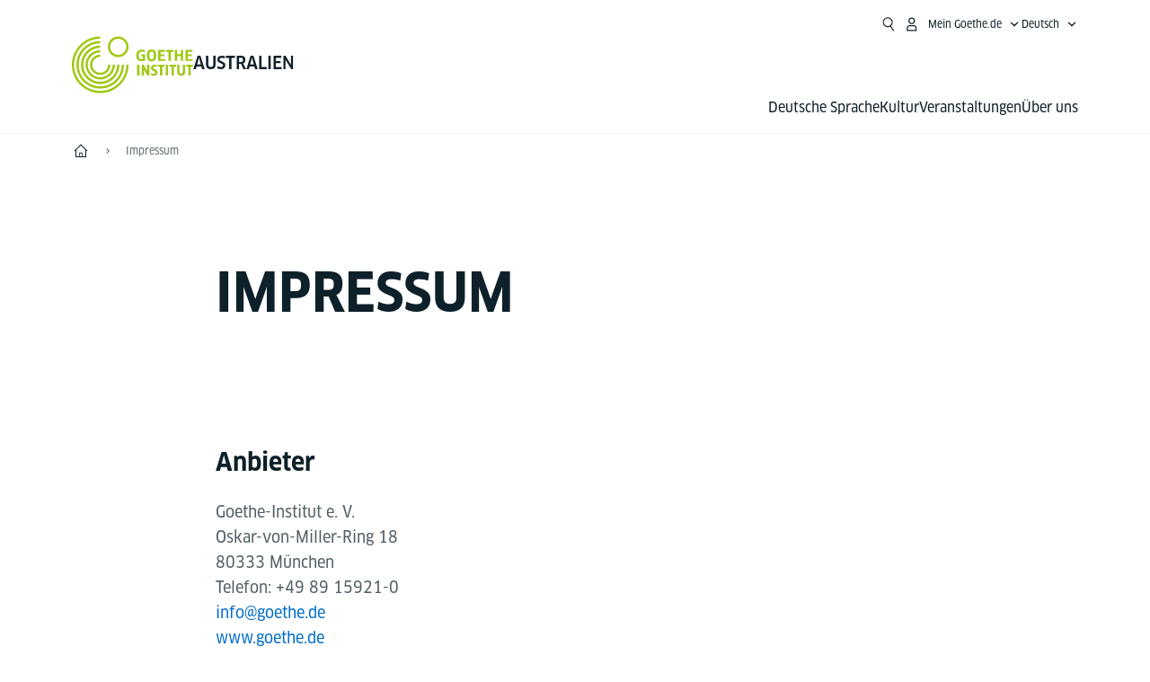

--- FILE ---
content_type: image/svg+xml
request_url: https://www.goethe.de/resources/relaunch/img/icons/icon-linkedin.svg
body_size: 699
content:
<svg width="24" height="25" viewBox="0 0 24 25" fill="none" xmlns="http://www.w3.org/2000/svg">
    <rect x="2" y="2" width="20" height="20" rx="1.40625" fill="#2867B2"/>
    <path d="M12.6772 10.8059C12.6616 10.7997 12.646 10.7919 12.6304 10.7857C12.6304 10.4202 12.6242 10.0546 12.6335 9.6906C12.6367 9.54282 12.5915 9.50237 12.4449 9.50393C11.6233 9.51015 10.8018 9.51015 9.98019 9.50393C9.83676 9.50393 9.78843 9.53815 9.78999 9.68904C9.79467 12.7426 9.79467 15.7947 9.78999 18.8482C9.78999 18.9867 9.82429 19.0271 9.96616 19.0256C10.8251 19.0193 11.6841 19.0178 12.5416 19.0256C12.7068 19.0256 12.7598 18.9898 12.7598 18.814C12.752 17.2476 12.7551 15.6795 12.7551 14.1131C12.7551 13.7755 12.7863 13.4442 12.8705 13.116C13.0934 12.2511 13.7061 11.8093 14.6025 11.8668C15.3882 11.9182 15.8014 12.2697 15.976 13.0382C16.0555 13.3851 16.0773 13.7397 16.0789 14.0929C16.082 15.678 16.082 17.2647 16.0789 18.8498C16.0789 18.9882 16.1132 19.0271 16.2535 19.0256C17.1125 19.0193 17.9715 19.0178 18.8289 19.0256C18.9926 19.0271 19.0362 18.9867 19.0347 18.8202C19.03 17.1667 19.0362 15.5131 19.0347 13.858C19.0347 13.1549 19.0019 12.4548 18.8476 11.7657C18.6106 10.7188 18.0977 9.89126 17.0345 9.50548C16.5201 9.31882 15.9838 9.27215 15.4381 9.26748C14.5745 9.2597 13.8324 9.5506 13.2057 10.1386C12.9968 10.3346 12.8269 10.5617 12.6772 10.8059ZM7.92547 14.2562C7.92547 12.7395 7.92391 11.2213 7.92859 9.7046C7.92859 9.55837 7.90208 9.49926 7.73683 9.50082C6.87161 9.50859 6.00638 9.50704 5.14271 9.50082C5.0102 9.50082 4.96031 9.52415 4.96031 9.67193C4.96499 12.7317 4.96499 15.79 4.96031 18.8498C4.96031 18.996 5.00708 19.024 5.14115 19.0225C6.00638 19.0162 6.87161 19.0147 7.73527 19.0225C7.89429 19.0225 7.93015 18.9758 7.92859 18.8249C7.92235 17.302 7.92547 15.7775 7.92547 14.2546V14.2562ZM6.4538 8.19258C7.4001 8.18947 8.16555 7.4148 8.16243 6.46434C8.15931 5.52478 7.37827 4.75944 6.42574 4.76566C5.4966 4.77033 4.72647 5.55589 4.7327 6.49234C4.73894 7.42569 5.51842 8.19569 6.4538 8.19258Z" fill="white"/>
</svg>
